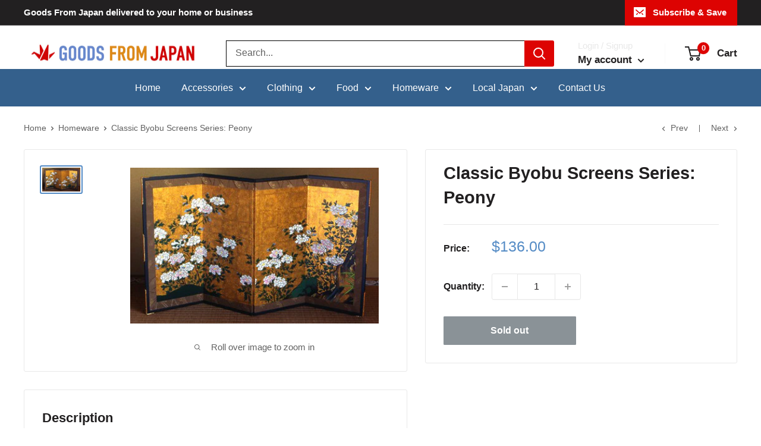

--- FILE ---
content_type: text/css
request_url: https://www.goodsfromjapan.com/cdn/shop/t/4/assets/custom.css?v=49279126948799845541672754407
body_size: -146
content:
.collection-item__image-wrapper--rounded:hover{transform:translateY(-3px);box-shadow:0 3px 10px #0000001a}.search-bar__input{border:1px solid #000;border-right:0}.mega-menu__item a{color:#000}.mega-menu__promo.mega_links li.mega-menu__item a{padding:30px;margin-bottom:20px;font-size:20px;text-align:center}a.mega-menu__title.heading{text-align:left;border-bottom:1px solid}ul.mega-menu__linklist{text-align:left}a.mega-menu__link.link{font-size:15px;padding:3px 0}.more_mega_links ul li.mega-menu__item{display:inline-block;width:50%}.mega-menu__inner--large .mega-menu__column{margin-left:10px;margin-right:10px;min-width:200px}#desktop-menu-0-4 .mega-menu__column.more_mega_links li.mega-menu__item,#desktop-menu-0-5 .mega-menu__column.more_mega_links li.mega-menu__item{width:33%}body.pt-page-contact .page__description.rte ul li:before{display:none}body.pt-page-contact .page__description.rte p,body.pt-page-contact .page__description.rte ul li{margin-bottom:0}@media screen and (min-width: 1000px){.nav-bar{background:#34608c;text-align:center;color:#fff;border-bottom:0}.nav-bar:after{display:none}}@media only screen and (max-width: 767px){.mega-menu__promo.mega_links{margin:0 auto}.mobile-menu__nav-list-item{margin-bottom:10px}.mobile-menu__nav-list-item ul.mobile-menu__nav a.mobile-menu__nav-link{padding:4px 0;font-size:16px}}
/*# sourceMappingURL=/cdn/shop/t/4/assets/custom.css.map?v=49279126948799845541672754407 */
